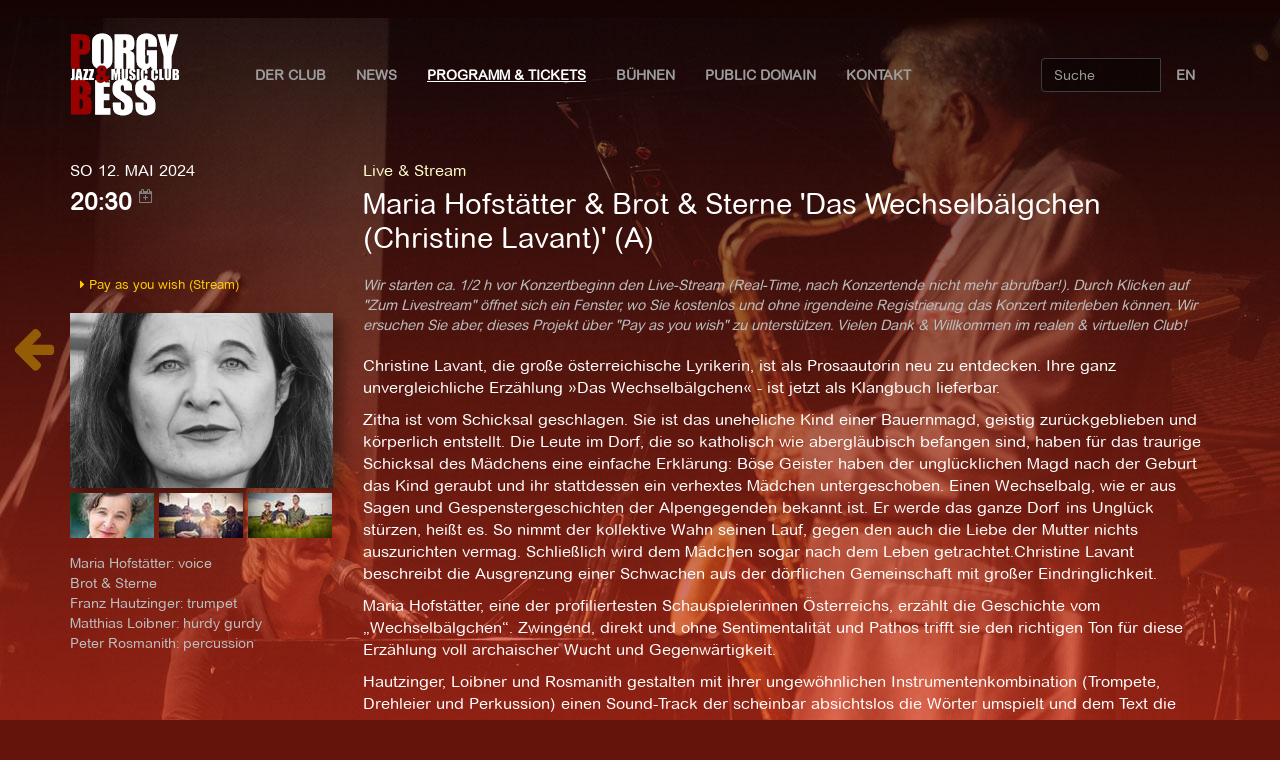

--- FILE ---
content_type: text/html; charset=utf-8
request_url: https://www.porgy.at/events/11802/
body_size: 16697
content:
<!DOCTYPE html>
<html lang="de">
<head>
	<meta charset="utf-8" />
	<meta http-equiv="X-UA-Compatible" content="IE=edge" />
	<meta name="viewport" content="width=device-width, initial-scale=1" />
	<title> Maria Hofstätter &amp; Brot &amp; Sterne &#x27;Das Wechselbälgchen (Christine Lavant)&#x27; (A) im  Porgy & Bess - Jazz & Music Club</title>
	
<meta name="description" content="<p>Christine Lavant, die große österreichische Lyrikerin, ist als Prosaautorin neu zu entdecken. Ihre ganz unvergleichliche Erzählung »Das Wechselbälgchen« - ist jetzt als Klangbuch lieferbar. </p>

<p>Zitha ist vom Schicksal geschlagen. Sie ist das uneheliche Kind einer Bauernmagd, geistig zurückgeblieben und körperlich entstellt. Die Leute im Dorf, die so katholisch wie abergläubisch befangen sind, haben für das traurige Schicksal des Mädchens eine einfache Erklärung: Böse Geister haben der unglücklichen Magd nach der Geburt das Kind geraubt und ihr stattdessen ein verhextes Mädchen untergeschoben. Einen Wechselbalg, wie er aus Sagen und Gespenstergeschichten der Alpengegenden bekannt ist. Er werde das ganze Dorf ins Unglück stürzen, heißt es. So nimmt der kollektive Wahn seinen Lauf, gegen den auch die Liebe der Mutter nichts auszurichten vermag. Schließlich wird dem Mädchen sogar nach dem Leben getrachtet. Christine Lavant beschreibt die Ausgrenzung einer Schwachen aus der dörflichen Gemeinschaft mit großer Eindringlichkeit.</p>

<p>Maria Hofstätter, eine der profiliertesten Schauspielerinnen Österreichs, erzählt die Geschichte vom „Wechselbälgchen“. Zwingend, direkt und ohne Sentimentalität und Pathos trifft sie den richtigen Ton für diese Erzählung voll archaischer Wucht und Gegenwärtigkeit.</p>

<p>Hautzinger, Loibner und Rosmanith gestalten mit ihrer ungewöhnlichen Instrumentenkombination (Trompete, Drehleier und Perkussion) einen Sound-Track der scheinbar absichtslos die Wörter umspielt und dem Text die Räume öffnet die er braucht. Fiebrig, raue, zeitlose Klänge und zarte, gehauchte Melodien bilden die Elemente dieses stringent gewebten Klangteppichs.<br>Das im Mandelbaumverlag erschienene Hörbuch, wurde 2015 vom Ö1 Publikum zum Hörspiel des Jahres gewählt.</p>">
<meta property="og:title" content="Maria Hofstätter &amp; Brot &amp; Sterne &#x27;Das Wechselbälgchen (Christine Lavant)&#x27; (A) im Porgy &amp; Bess, 12. Mai 2024" />
<meta property="og:description" content="Christine Lavant, die große österreichische Lyrikerin, ist als Prosaautorin neu zu entdecken. Ihre ganz unvergleichliche Erzählung »Das Wechselbälgchen« - ist jetzt als Klangbuch lieferbar. 

Zitha ist vom Schicksal geschlagen. Sie ist das unehelic"/>
<meta property="og:image" content="http://www.porgy.at/media/events/thumbnail_Maria-Hofstatter_2014-11-09_S-247-4.large.jpg"/>
<meta property="og:url" content="http://www.porgy.at/events/11802/"/>
<meta property="og:type" content="website"/>
<meta property="og:site_name" content="Porgy &amp; Bess" />
<meta property="fb:admins" content="100001829015395" />
<meta name="twitter:card" content="summary_large_image"/>
<meta name="twitter:title" content="Maria Hofstätter &amp; Brot &amp; Sterne &#x27;Das Wechselbälgchen (Christine Lavant)&#x27; (A) im Porgy &amp; Bess" />
<meta name="twitter:description" content="Christine Lavant, die große österreichische Lyrikerin, ist als Prosaautorin neu zu entdecken. Ihre ganz unvergleichliche Erzählung »Das Wechselbälgche"/>
<meta name="twitter:domain" content="www.porgy.at"/>
<link rel="canonical" href="http://www.porgy.at/events/11802/" />

  
  <link rel="shortcut icon" href="/static/img/porgy.ico">
	 
  <link href="/static/assets/bootstrap/css/bootstrap.min.css"  rel="stylesheet" />
  <!--<link href="//stackpath.bootstrapcdn.com/bootstrap/3.3.7/css/bootstrap.min.css"  rel="stylesheet" />-->
  
  <!-- IE10 viewport hack for Surface/desktop Windows 8 bug -->
	<link href="/static/assets/ie10-viewport-bug-workaround.css"  rel="stylesheet" />
  
	<link href="/static/assets/font-awesome/css/font-awesome.min.css"  rel="stylesheet" />
  <link href="/static/assets/fancybox/jquery.fancybox.css"  rel="stylesheet" />
  
  <!--
    <link href="/static/css/klaro.min.css"  rel="stylesheet" />
  -->

  <!-- get scripts via cdns
  <link href="//stackpath.bootstrapcdn.com/font-awesome/4.6.3/css/font-awesome.min.css"  rel="stylesheet" />
  <link href="//cdn.jsdelivr.net/npm/fancybox@2.1.5/dist/css/jquery.fancybox.css"  rel="stylesheet" />
  -->
  
	<link href="/static/css/porgy.css"  rel="stylesheet" />
	<link href="/page/background.css"  rel="stylesheet" />
  
  <!-- HTML5 shim and Respond.js for IE8 support of HTML5 elements and media queries -->
  <!--[if lt IE 9]>
    <script src="https://oss.maxcdn.com/html5shiv/3.7.3/html5shiv.min.js"></script>
    <script src="https://oss.maxcdn.com/respond/1.4.2/respond.min.js"></script>
  <![endif]-->
	
  <!-- get scripts via cdns
  <script src="//code.jquery.com/jquery-3.1.1.min.js"  rel="stylesheet" /></script>
  <script src="//stackpath.bootstrapcdn.com/bootstrap/3.3.7/js/bootstrap.min.js"  rel="stylesheet" /></script>  
  <script src="//cdn.jsdelivr.net/npm/fancybox@2.1.5/dist/js/jquery.fancybox.min.js"  rel="stylesheet" /></script>
  -->
  
  <!-- local scripts -->
  <script src="/static/assets/jquery/jquery.min.js"></script>
	<script src="/static/assets/bootstrap/js/bootstrap.min.js"></script>
  <script src="/static/assets/fancybox/jquery.fancybox.js"></script>
	<script src="/static/assets/ie10-viewport-bug-workaround.js"></script>	

  
  <script src="/static/js/porgy.js"></script>
  <!--
  <script defer src="/static/js/klaro.js" data-no-auto-load="true"></script>
  -->

  <script defer src="https://stats.porgy.at/script.js" data-website-id="7324b469-088e-44f2-b2f3-809f39c49e63"></script>
</head>

<body>
  <div class="main">
    <div class="main_content">
      

      

      
<nav class="navbar transparent navbar-inverse">
  <div class="container">
	<div class="navbar-header">
	  <button type="button" class="navbar-toggle collapsed" data-toggle="collapse" data-target="#navbar">
		<span class="sr-only">Toggle navigation</span>
		<span class="icon-bar"></span>
		<span class="icon-bar"></span>
		<span class="icon-bar"></span>
	  </button>
	  <span class="navbar-brand">
	   <a href="/" class="">
		   <img class="navbar-image" src="/static/img/logo.png" alt="Porgy &amp; Bess - Jazz &amp; Music Club" /></a>
       <!--<img class="navbar-image" src="/static/img/PorgyBesslogo.png" alt="Porgy &amp; Bess - Jazz &amp; Music Club" /></a>-->
	   </span>
	</div>

	<div id="navbar" class="navbar-collapse collapse">
	  <ul class="nav navbar-nav">
      <!--<li><a href="#">Der Club</a></li>-->
      <li class="dropdown">
        <a href="/page/der-club" class="dropdown-toggle"
          data-toggle="dropdown" role="button"
          aria-haspopup="true" aria-expanded="false">Der Club
          <!--<span class="caret"></span>-->
        </a>
            <ul class="dropdown-menu">
              <li ><a href="/page/der-club/">Über den Club</a></li>
              <li ><a href="/page/virtualtour">Virtual Tour</a></li>
              <li ><a href="/page/team/">Das Team</a></li>
              <li ><a href="/page/technik-gastronomie/">Technik & Gastronomie</a></li>
              <li ><a href="/page/membercard/">Membercard</a></li>
              <li ><a href="/page/geschichte/">Geschichte</a></li>
              <li ><a href="/page/aktivitaten/">Aktivitäten</a></li>
              <li ><a href="/events/archive/">Programm-Archiv</a></li>
              <!--<li ><a href="http://shop.porgy.at">Merchandise</a></li>-->
              <li ><a href="/events/vouchers">Gutscheine</a></li>
              <li ><a href="/donate/">Spenden</a></li>              
              <li ><a href="/page/sustainability/">Nachhaltigkeit</a></li>
              <li ><a href="/page/code-of-conduct/">Achtsamkeitsregeln</a></li>                            
              <li ><a href="/page/faq/">FAQ</a></li>
              <!-- <li ><a href="/page/covid19/">COVID-19</a></li> -->
            </ul>
      </li>
      
      <!-- <li ><a href="/news/">News</a></li> -->
      
      <li class="dropdown">
        <a href="/news/" class="dropdown-toggle"
          data-toggle="dropdown" role="button"
          aria-haspopup="true" aria-expanded="false">News
          <!--<span class="caret"></span>-->
        </a>
        <ul class="dropdown-menu">
          <li ><a href="/news/">News</a></li>
          <li ><a href="/reviews/">Konzert-Rezensionen</a></li>
        </ul>
      </li>
      
      <li class="active"><a href="/events/upcoming">Programm & Tickets</a></li>
      
      <li class="dropdown">
        <a href="/page/buehnensub/" class="dropdown-toggle"
          data-toggle="dropdown" role="button"
          aria-haspopup="true" aria-expanded="false">Bühnen
          <!--<span class="caret"></span>-->
        </a>
        <ul class="dropdown-menu">
          <li ><a href="/events/stage/main-stage/">Main Stage</a></li>
          <li ><a href="/events/stage/in-der-strengen-kammer/">Die Strenge Kammer</a></li>          
          <li ><a href="/page/buehnen/">Über die Bühnen</a></li>
        </ul>
      </li>
      
      <li ><a href="/events/stage/public-domain/">Public Domain</a></li>

      <li ><a href="/page/kontakt/">Kontakt</a></li>
	  </ul>
    
	  <div class="navbar-right">
	    <ul class="nav navbar-nav">
			
			
      
				<li><a href="/en/events/11802/" title="Change Language">EN</a></li>
			
      
		  
      
	    </ul>
		</div>
    
		<div class="pull-right">
			<form class="navbar-form" role="search" action="/events/search/">
				<div class="input-group">
					<input type="text" class="form-control" placeholder="Suche" name="q" value=""/>
					<div class="input-group-btn">
						<button class="btn btn-default" type="submit">
							<i class="glyphicon glyphicon-search"></i>Suche</button>
					</div>
				</div>
			</form>
 		</div>
  	</div>
  </div>
</nav>


      
<div class="container">
	
	
	
	
	<div class="row event_detail">
		<div class="col-md-3">

			<div class="date">So 12. Mai 2024</div>
			<div class="time">20:30
				<span class="calexport">
					<a href="/events/export/calendar/11802.ics" title="icalendar export">
						<i class="fa fa-calendar-plus-o" aria-hidden="true"></i>
					</a>
				</span>
			</div>

		</div>
		<div class="col-md-9">
			
			
			<div class="floor">
			
			
				<a href="/events/series/79/"><span class="series">Live &amp; Stream</span></a>
			
			</div>
			
			<h2 class="title">Maria Hofstätter &amp; Brot &amp; Sterne &#x27;Das Wechselbälgchen (Christine Lavant)&#x27; (A)</h2>


		</div>
	</div>
	<div class="row event_detail">
		<div class="col-md-3 ">
			
			<div class="tickets">
        
      
              
			
      
      
		    
      	
        <ul>
					          
                        
                          
            
                    
                        
                          
            	 <li><a href="/events/payasyouwish/5945/">
                <i class="fa fa-caret-right " aria-hidden="true"></i>
                  
                    Pay as you wish (Stream)
                  
                </li>
                          
            
          
        </ul>        
        	
        
        
			

			</div>
			
			
			<div class="">

			
				
					
					<a href="/media/events/thumbnail_Maria-Hofstatter_2014-11-09_S-247-4.large.jpg" class="fancybox" rel="group"
						title="">
						<img class="fluid" src="/media/events/thumbnail_Maria-Hofstatter_2014-11-09_S-247-4.medium.jpg"
							alt="">
					</a>
					
				
			
				
					
					<a href="/media/events/thumbnail_HK_210515_12-04-48-2.large.jpg" class="fancybox" rel="group"
						title="">
						<img class="thumb" src="/media/events/thumbnail_HK_210515_12-04-48-2.thumbnail.jpg"
							alt="">
					</a>
					
				
			
				
					
					<a href="/media/events/BS_230_2.large.jpg" class="fancybox" rel="group"
						title="">
						<img class="thumb" src="/media/events/BS_230_2.thumbnail.jpg"
							alt="">
					</a>
					
				
			
				
					
					<a href="/media/events/BS_147_OOMtaI6.large.jpg" class="fancybox" rel="group"
						title="">
						<img class="thumb" src="/media/events/BS_147_OOMtaI6.thumbnail.jpg"
							alt="">
					</a>
					
				
			
			</div>
			

			<div class="besetzung"><p>Maria Hofstätter: voice<br>Brot &amp; Sterne <br>Franz Hautzinger: trumpet<br>Matthias Loibner: hurdy gurdy<br>Peter Rosmanith: percussion</p></div>
		</div>

		<div class="col-md-9">

            
      
        
         <p class="series_alert">Wir starten ca. 1/2 h vor Konzertbeginn den Live-Stream (Real-Time, nach Konzertende nicht mehr abrufbar!). Durch Klicken auf &quot;Zum Livestream&quot; öffnet sich ein Fenster, wo Sie kostenlos und ohne irgendeine Registrierung das Konzert miterleben können. Wir ersuchen Sie aber, dieses Projekt über &quot;Pay as you wish&quot; zu unterstützen. Vielen Dank &amp; Willkommen im realen &amp; virtuellen Club!</p>
        
      
      
			<div class="beschreibung">
        
      
      
      
				
				
					<p>Christine Lavant, die große österreichische Lyrikerin, ist als Prosaautorin neu zu entdecken. Ihre ganz unvergleichliche Erzählung »Das Wechselbälgchen« - ist jetzt als Klangbuch lieferbar. </p>

<p>Zitha ist vom Schicksal geschlagen. Sie ist das uneheliche Kind einer Bauernmagd, geistig zurückgeblieben und körperlich entstellt. Die Leute im Dorf, die so katholisch wie abergläubisch befangen sind, haben für das traurige Schicksal des Mädchens eine einfache Erklärung: Böse Geister haben der unglücklichen Magd nach der Geburt das Kind geraubt und ihr stattdessen ein verhextes Mädchen untergeschoben. Einen Wechselbalg, wie er aus Sagen und Gespenstergeschichten der Alpengegenden bekannt ist. Er werde das ganze Dorf ins Unglück stürzen, heißt es. So nimmt der kollektive Wahn seinen Lauf, gegen den auch die Liebe der Mutter nichts auszurichten vermag. Schließlich wird dem Mädchen sogar nach dem Leben getrachtet. Christine Lavant beschreibt die Ausgrenzung einer Schwachen aus der dörflichen Gemeinschaft mit großer Eindringlichkeit.</p>

<p>Maria Hofstätter, eine der profiliertesten Schauspielerinnen Österreichs, erzählt die Geschichte vom „Wechselbälgchen“. Zwingend, direkt und ohne Sentimentalität und Pathos trifft sie den richtigen Ton für diese Erzählung voll archaischer Wucht und Gegenwärtigkeit.</p>

<p>Hautzinger, Loibner und Rosmanith gestalten mit ihrer ungewöhnlichen Instrumentenkombination (Trompete, Drehleier und Perkussion) einen Sound-Track der scheinbar absichtslos die Wörter umspielt und dem Text die Räume öffnet die er braucht. Fiebrig, raue, zeitlose Klänge und zarte, gehauchte Melodien bilden die Elemente dieses stringent gewebten Klangteppichs.<br>Das im Mandelbaumverlag erschienene Hörbuch, wurde 2015 vom Ö1 Publikum zum Hörspiel des Jahres gewählt.</p>
				
			</div>

			<p class="link">
				
					<a href="https://www.peter-rosmanith.at/projekt.php?id=100" target="_blank">https://www.peter-rosmanith.at/projekt.php?id=100</a><br />
				
					<a href="http://www.mandelbaum.at/buch.php?id=638" target="_blank">http://www.mandelbaum.at/buch.php?id=638</a><br />
				
			<p>

			

		</div>
	</div>
	
	
	
</div>



<div class="prev">


	<a href="/events/upcoming" title="Zurück zur Übersicht">
		<i class="fa fa-arrow-left fa-3x" aria-hidden="true"></i>
	</a>

</div>




      <a href="#top" class="back-to-top hidden-print btn btn-default btn-sm" title="back to top" accesskey="t"><i class="fa fa-chevron-up"></i></a>
    </div>

    <footer class="footer">
      <div class="container">
        <div class="col-md-3">
          <div class="falink">
            <i class="fa fa-share-alt fa-fw" aria-hidden="true"></i>
            <a class="fbshare" href="http://www.facebook.com/share.php?u=http://www.porgy.at/events/11802/" title="Share this on facebook">
              <i class="fa fa-facebook fa-2x  fa-fw" aria-hidden="true"></i>
            </a>
            <a class="twshare" href="http://twitter.com/intent/tweet?url=http://www.porgy.at/events/11802/&text=Maria%20Hofst%C3%A4tter%20%26%20Brot%20%26%20Sterne%20%27Das%20Wechselb%C3%A4lgchen%20%28Christine%20Lavant%29%27%20%28A%29%20im%20Porgy%20%26%20Bess%2C%2012. Mai 2024" title="Share this on twittr">
              <i class="fa fa-twitter fa-2x  fa-fw"></i>
            </a>
          </div>
        </div>
        <div class="col-md-9 impress">
          <a href="/page/agb/">AGB</a>
          <a href="/page/datenschutzerkl%C3%A4rung/">Datenschutzerklärung</a>
          <a href="/page/impressum/">Impressum</a>      
        </div>
      </div>
    </footer>
  </div>

</body>
</html>


--- FILE ---
content_type: text/css
request_url: https://www.porgy.at/static/css/porgy.css
body_size: 14802
content:

@font-face {font-family: "Arial Rounded MT";
  src: url("../fonts/Arial Rounded MT.eot");
  src: url("../fonts/Arial Rounded MT.eot?#iefix") format("embedded-opentype"),
  url("../fonts/Arial Rounded MT.woff2") format("woff2"),
  url("../fonts/Arial Rounded MT.woff") format("woff"),
  url("../fonts/Arial Rounded MT.ttf") format("truetype"),
  url("../fonts/Arial Rounded MT.svg#Arial Rounded MT") format("svg");
}

html {
    background-color:#64140b;
    height: 100%;
}

body {
	font-family: "Arial Rounded MT", Times, serif;
	/*padding-top: 150px;*/
    /*background-color:#64140b;
    background:transparent; */
	 /* background: rgba(0,0,0,0.1); */
	font-size:16px;
	color:#9d9d9d;
    /* padding-bottom:50px; */
    min-height: 100%;
    background-color:#64140b;
	background: url(../img/bg/publikum.jpg) no-repeat center center fixed;
	-webkit-background-size: cover;
	-moz-background-size: cover;
	-o-background-size: cover;
	background-size: cover;
    background-attachment: fixed;
}

a {color:#FFCC00;}
a:hover, a:active, a.visited, a:focus {color:#FFFFCC;text-decoration:none}


/* bootstrap overrides */

/*
.navbar.transparent.navbar-inverse {
   background: rgba(0,0,0,0.1);
}
*/
.main { min-height:100vh; display: flex; flex-direction: column}
.footer { flex: 0 0 48px }
.main_content { flex: 1 0 auto }

.navbar {
  background:none;
	border-bottom:1px;
	padding-top:50px;
	text-transform:uppercase;
	font-size:0.9em;
  margin-bottom: 60px;
  border:0px;
  /* background: rgba(0,0,0,0.3);*/
}

.navbar ul { padding-left:15px;}
.navbar-image {
	margin-top:-33px;
	padding-right:30px;
}


.navbar a { font-weight:bold}
.navbar-inverse .navbar-nav > .open > a,
.navbar-inverse .navbar-nav > .open > a:focus,
.navbar-inverse .navbar-nav > .open > a:hover {background:none}

.navbar-brand {}

.navbar-right {}
.navbar-right ul.navbar-nav { padding-left: 0px} 

.navbar-inverse .navbar-nav > .active > a,
.navbar-inverse .navbar-nav > .active > a:focus,
.navbar-inverse .navbar-nav > .active > a:hover
{ background:none;text-decoration:underline; }

.dropdown-menu > .active > a,
.dropdown-menu > .active > a:focus,
.dropdown-menu > .active > a:hover
{background:none;text-decoration:underline; }

.navbar-inverse .navbar-nav .open .dropdown-menu > .active > a,
.navbar-inverse .navbar-nav .open .dropdown-menu > .active > a:focus,
.navbar-inverse .navbar-nav .open .dropdown-menu > .active > a:hover
{background:none;}

.dropdown-menu {
    background: rgba(0,0,0,0.8);
    border:0px;
    color:#FFCC00;
    box-shadow: 0px 30px 40px rgba(0,0,0,0.6);
}
.dropdown-menu li a {color:#9d9d9d;padding-left:0px}
.dropdown-menu li a:hover {background:none;color:white}


.navbar-form { padding-right: 0;}

input.form-control, textarea.form-control, .news-input {
    background: rgba(0,0,0,0.4);
    border:1px solid #3d3d3d;
    color:#6d6d6d;
    width:280px !important;
}
input.form-control:focus, textarea.form-control:focus, .news-input:focus {
    background: rgba(0,0,0,0.5);
    border:1px solid white;
    color:white;   
}

.has-feedback .form-control {
  padding-right: 10px;
}

.news-input {padding:3px; margin:0px 0.7em; font-size:0.9em}

.navbar-form .input-group > .form-control {width:120px !important;}

.input-group-btn .btn {
    background: rgba(0,0,0,0.5);
    border:1px solid #3d3d3d;
    color:#3d3d3d;
}
.navbar .btn {display:none}

 select  {
   background: rgba(0,0,0,0.4);
   border:1px solid #3d3d3d;
   color:white;
   padding:4px;
   width:280px !important;
 }

select option {
    background: transparent;
    border:0px;  overflow: hidden;
    color:white}

.btn-default {
    color:white;
    background: rgba(0,0,0,0.4);
    border:0px;
}

.btn-default:hover,
.btn-default:focus {
    color:black;
    background: rgba(255,255,255,0.3);
}

.btn-archive {text-transform: uppercase}
.has-feedback label {color:white}

/* custom styles */

h1,h2,h3 {margin-top:0px;margin-bottom:20px}
h1,h2 {font-size: 1.8em}

.sidebar ul {
    list-style-type: none;
    padding:0px;
}
.sidebar li {padding:0px;}
.sidebar a {color:#9d9d9d;text-transform:uppercase}

.event_stub, .today {color:white;}
.event_stub .date {margin:0px 0px 3px 0px;font-size:1em;text-transform:uppercase}
.event_stub .time {margin:0px 0px 5px 0px;font-size:1.5em;color:white;font-weight:bold}
.event_stub .title {margin:0px;font-size:1.1em;padding-bottom:5px;font-weight:bold;text-transform:uppercase}
.event_stub .desc {font-size:.8em;margin-bottom:1px}
.event_stub .more {font-size:.8em;text-transform: uppercase}

.news {margin-top:20px;}
.news_stub {}
.news_stub, .news_detail {color:white;}
.news_stub h2 {margin-bottom:30px;}
.news_stub .title a {color:white;}
.news_stub .title a:hover {color:#FFCC00;}
.news_stub .author {margin:0px 0px 10px 0px;font-size:0.7em;}
.news_stub .time {margin:0px 0px 5px 0px;font-size:1.5em;color:white;font-weight:bold}
.news_stub .title {margin:0px;font-size:1.1em;padding-bottom:5px;font-weight:bold;}
.news_stub .desc {font-size:.9em;margin-bottom:1px}

.news_detail .date {margin:0px 0px 3px 0px;font-size:1em;
    text-transform:uppercase}
.news_detail .title {color:white;margin-top:0px;margin-bottom:20px;max-width: 690px;line-height:1.2em;}
.news_detail .author {font-size:0.9em;line-height:1.4em;color:#bdbdbd;margin-bottom: 30px;}
.news_detail .title a {color:white}
.news_detail .title a:hover {color:#FFCC00;}

.events .timeframe, .events .dropdown-toggle {margin:0px 0px 20px 0px;font-size:1em;
    font-weight:bold;text-transform:uppercase;color:#9d9d9d}
.events .dropdown-menu {padding-left:15px;font-size:0.9em;
        font-weight:bold;text-transform:uppercase;color:#9d9d9d;opacity: 0.8}

.event_list {color:white; padding-right:20px;}
.event_list .date {margin:1px 0px 0px 0px;font-size:0.9em;
    text-transform:uppercase}
.event_list .time {margin:0px 10px 0px 0px;font-size:1.1em;color:white;
    font-weight:bold;text-align:right}
.event_list .title {margin:0px;font-size:1em;}
.event_stub .title a, .event_list .title a {color:white;font-weight:bold}
.event_stub .title a:hover, .event_list .title a:hover {color:#FFCC00;}
.event_stub .line, .news_stub .line {display:none}
.event_list .floor, .event_list .zyklus, .event_list .series,
.event_list .floor a
     {font-size:1em;color:white;margin-bottom:1px;color:#FFFFCC;}
.event_list.row {padding-bottom:5px;margin-bottom:15px;}
.event_list .status {color:#FFCC00;text-transform:uppercase}

.event_detail {color:white;}
.event_detail .timeframe {margin:0px 0px 20px 0px;font-size:1em;
    font-weight:bold;text-transform:uppercase;color:#9d9d9d}
.event_detail .date {margin:0px 0px 3px 0px;font-size:1em;
    text-transform:uppercase}
.event_detail .time {margin:0px 10px 10px 0px;font-size:1.5em;color:white;
    font-weight:bold;}
.event_detail .title {margin-top:0px;margin-bottom:20px;line-height:1.2em;}
.event_detail .floor, .event_detail .zyklus, .event_detail .series,
.event_detail .floor a
     {font-size:1em;color:white;margin-bottom:5px;color:#FFFFCC;}
.event_detail .beschreibung {}
.event_detail .besetzung {font-size:0.9em;line-height:1.4em;color:#bdbdbd;margin-bottom: 30px;}
.event_detail .series_alert {font-size:0.9em;line-height:1.4em;color:#bdbdbd;margin-bottom: 20px;font-style:italic}
.event_detail .img {margin:5px 0px 10px 0px;}
.event_detail .videos {
    border-top:1px dotted #9d9d9d;
    margin-top:20px;
    padding: 10px 0px}
.event_detail .thumbnails {margin-bottom:10px}
.event_detail .tickets {color:#FFCC00;font-size:0.8em;}
.event_detail .tickets ul {padding:0;margin-bottom:15px}
.event_detail .tickets li {padding-left:10px;list-style-type:none}
.date_center {width:165px;text-align: center}
.videos {width:66%}
.tickets-bigger {font-size:1.2em}
label {font-weight:normal;font-size:.9em}

.thumbnails.floor {margin-top:56px}
.page strong {text-transform: uppercase;}
.page p {margin-bottom: 20px; line-height: 1.4em}


.ticketing_nfo .soldout {background: rgba(255,0,0,0.3); }
.ticketing_nfo .nearly {background: rgba(225,30,0,0.3); }
.ticketing_nfo .half {background: rgba(255,255,0,0.3); }
.ticketing_nfo .norm {background: rgba(0,255,0,0.3); }
.ticketing_nfo .type {padding: 0px 3px}

.ticketing table {width:100%;background: rgba(0,0,0,0.2);
    font-size:0.8em;border-bottom:1px solid grey}
.ticketing td,th {padding:5px; vertical-align:top;}
.ticketing th {border-bottom:1px solid grey}
.ticketing hr {height:1px;border:0px;border-bottom:1px solid grey}
.ticketing .ticketing_nfo {width:70%;margin-bottom:30px}
.ticketing input { max-width: 150px !important;}
.ticketing select { width: auto !important; padding:5px 12px}
.ticketing tr:hover {background-color:#dd3333}

.full {text-align:center}
.full .ticketing table {width:90%}

.edit {
    z-index:10;position:absolute;
    right:10px;margin-top:-4px;height:10px}
.edit.left {right:40px}
.event_list .edit {right:-15px}
.edit_link {color:#FFCC00;}

.right {float:right}
.smaller,.small {font-size: .8em}
.spacer {margin-bottom:40px}
.sorry {font-style: italic;color:#FFFFCC;text-transform:uppercase;margin-bottom:22px}
.more {font-size:.8em;text-transform: uppercase}

ul.errorlist  {margin:0px;padding-left:15px;color:#dd3333}
ul.errorlist li {list-style-type: none;width:370px}
.has-error .control-label,
.has-error .form-control {color:#dd3333}

footer {
  /* position: fixed;
  bottom: 0px;
  */
  padding-top:60px;
  width:100%;
  /* Set the fixed height of the footer here */
  /*  height: 60px;  */
  padding-bottom:10px;
  z-index:10;
}

.page {z-index:120}

.falink {max-width:200px}
.falink, .falink a {color:rgba(255,255,255,0.4);}
.fa-share-alt {margin-bottom: 5px;}
.falink a:hover {color:rgba(255,255,255,0.8);}

.edit a, a.admin {color:#FFCC00;margin-top:-0.3em;padding:0px}
li a.admin {padding:15px 7px}

.line {width:100%;height:1px; border-bottom:1px dotted #9d9d9d;margin:10px 0px}
news.line {width:100%;height:1px; border-bottom:1px dotted #9d9d9d;margin:30px 0px}
.back-to-top{
    position:fixed;
    bottom:10px;right:10px;
    display:none;
    z-index:1024;}

.prev, .next {position:fixed;top:45%;opacity: 0.4}
.back {position:fixed;bottom:1%;left:1%;opacity: 0.4;text-align:center;z-index:1001}
.prev {left:1%}
.next {right:1%}
.prev a, .next a {margin-right:10px}
.logged_in {position:absolute;top:0;width:100%;font-size:0.9em;
    text-align:center;text-transform:uppercase;color:#FFCC00;}
/* other stuff */

img.fluid {
    width:100%;margin:5px 0px;
     box-shadow: 10px 6px 12px rgba(0,0,0,0.35);
}
img.thumb {width:84px; margin:0px 0px 15px 0px;}

.content img {max-width: 80%; height:auto}
  
#gmap_canvas {color:black;margin-bottom:2em}
#gmap_canvas img{max-width:none!important;background:none!important}

#id_archivedatum_day {display:none}
.upper{text-transform:uppercase}
.soldout {text-decoration:line-through}
.more_items {display:none}
/* @medias */
.calexport {width:200px;font-size:0.6em;vertical-align : super}
.calexport a {color:grey;}
.calexport a:hover {color:#FFCC00;}

.pagination {text-align: center;width:100%;
    padding-top:8px;
    margin-top:40px;
}

.impress { text-align:right; opacity:0.7; font-size: 0.8em; line-height:48px; padding-left:15px}
.impress a { margin-right: 20px }


@media(max-width:991px) {
    .navbar ul {
      padding-left: 0px;
    }
    .navbar-header {
        float: none;
    }
    .navbar-toggle {
        display: block;
    }
    .navbar-collapse.collapse {
        display: none!important;
    }
    .navbar-nav {
        float: none!important;
        margin: 7.5px -15px;
    }
    .navbar-nav>li {
        float: none;
    }
    .navbar-nav>li>a {
        padding-top: 10px;
        padding-bottom: 10px;
    }
    .navbar-text {
        float: none;
        margin: 15px 0;
    }
    /* since 3.1.0 */
    .navbar-collapse.collapse.in {
        display: block!important;
    }
    .collapsing {
        overflow: hidden!important;
    }
    .pull-right {
      float: left !important;
    }
    .navbar-right {
      float: none !important;
    }
    .navbar-form {
      margin-left: -15px;
    }
}

@media(max-width:800px) {
	body {
		/*font-size:0.8em;*/
    /* padding-bottom:120px;*/
	}
	.navbar-image {
		height:42px;
		width:55px;
		margin-top:-6px;
		padding-right:0px;
	}
	.navbar {
    padding-top:0px;
    padding-bottom:20px;
    margin-top:0px;
    margin-bottom:30px;
	}
  .navbar-collapse {
    margin-top:5px;
    border-top:0px;
    box-shadow:none;
    -webkit-box-shadow:none;
    background: rgba(0,0,0,0.2);
  }
  .news {position:relative;top:0px;width:100% }
  .event_list .time {text-align:left;font-weight: normal;font-size:0.9em}
  .event_list .date {font-weight: normal}
  .event_list .title {font-weight: bold;font-size:1.2em}
  .event_stub .more {padding:20px 0px}
  .event_stub .line, .news_stub .line {display:block}
  .spacer {margin-bottom:10px}
  .prev, .next, .back {position:relative;margin:5px}
  .prev, .next, .back {display:inline;float:left;}
  /*.falink {display:none }*/
  .videos {width:100%}
  .content img {max-width: 100%; height:auto !important}
}


@media(max-height:700px) {
    .news {position:relative;top:0px }
}

@media(max-width:1024px) {
  /*nav .pull-right {display:none }*/
  .navbar-image { padding-right:0px}
  .navbar { font-size:0.8em }
}

@media(max-width:768px) {
  .impress {text-align:left}
}


.online {color:#FFCC00;text-transform:uppercase; margin: -5px 0px 5px 0px; font-weight:bold}
#donate { display:none; opacity:0.8; border-radius:5px;
  padding:15px;  box-shadow: 0px 30px 40px rgba(0,0,0,0.6);
  margin-bottom:40px;position:absolute;bottom:40px;left:25px; width:85%; background-color:#64140b; border: 1px solid #aaa}
#donate .btn-group, .donate-btn-group { padding-left:0px}
#donate #amount, input#amount { padding-right:2px}
.close { opacity:1}
.trailer { margin: 40px 0px 20px 0px; max-height:33%}
.video-js-responsive-container.vjs-hd {
    padding-top: 56.25%;
}
.video-js-responsive-container.vjs-sd {
    padding-top: 75%;
}
.video-js-responsive-container {
    width: 100%;
    position: relative;
}
.video-js-responsive-container .video-js {
    height: 100% !important; 
    width: 100% !important;
    position: absolute;
    top: 0;
    left: 0;
}

.video-container {
  padding-bottom: 56.25%;
  position: relative;
  z-index: 11;
}

#player, #muted, .player {
  position: absolute;
  top: 0;
  left: 0;
  bottom: 0;
  right: 0;
}

#muted { 
  z-index: 100;
  width:25%;
  left: 50%;
  top:50%;
  transform: translate(-50%,-50%);
  cursor: pointer;
  opacity: 0.4 ;
  display:none;
}
#muted:hover { opacity: 1 }

.country-select {
  background: rgba(0,0,0,0.4);
  border:1px solid #3d3d3d;
  color:#6d6d6d;
}

.cc-controls { display: none}
.trailer .play-wrapper .poster-icon { opacity: 0.6; }
.trailer .play-wrapper { margin: 0 40px; }


/* klaro overrides */
:root {
    --green1: #FFCC00;
    --green2: #FFCC00;
    --green3: #FFCC00;
    --dark1: white;
    --light1: #64140b;
    --button-text-color: #64140b;
}

.klaro .context-notice {
  background-color: transparent !important;
}


--- FILE ---
content_type: text/css
request_url: https://www.porgy.at/page/background.css
body_size: 71
content:
body {
	background: url(/media/uploads/backgrounds/houstonperson2.jpg) no-repeat center center fixed;
	-webkit-background-size: cover;
	-moz-background-size: cover;
	-o-background-size: cover;
	background-size: cover;
	background-attachment: fixed;
}

/* .klaro .context-notice {
	background-image: url(/media/uploads/backgrounds/houstonperson2.jpg);
 	background-size: cover;
	background-color: transparent !important;
} */
